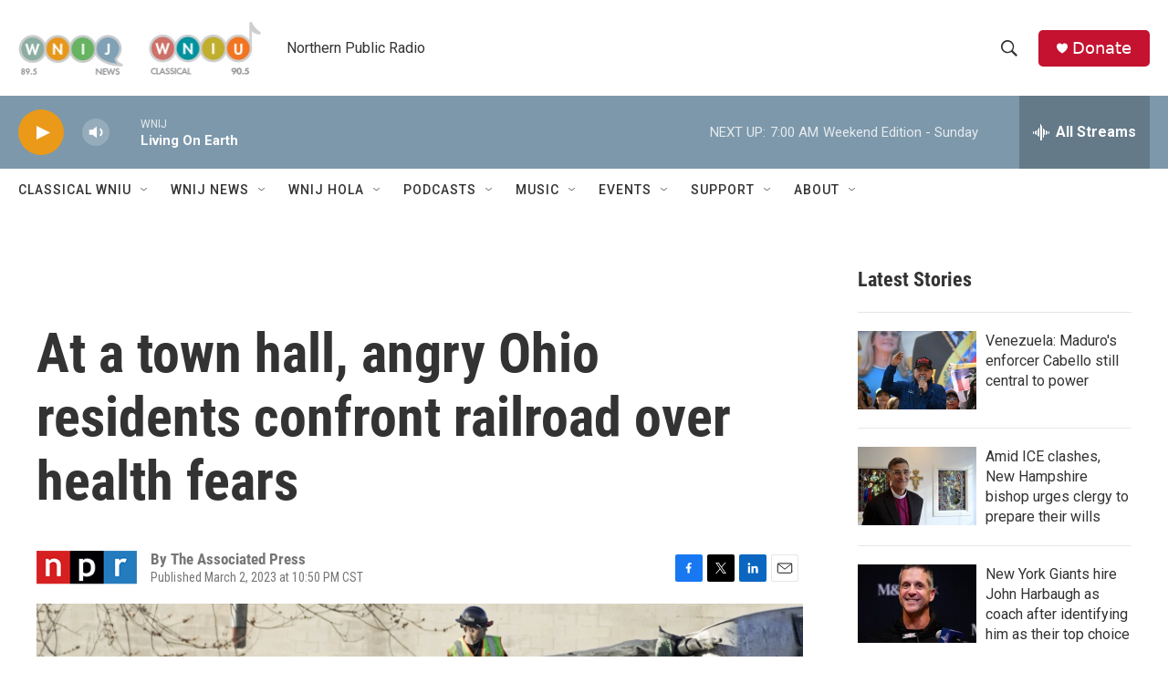

--- FILE ---
content_type: text/html; charset=utf-8
request_url: https://www.google.com/recaptcha/api2/aframe
body_size: 249
content:
<!DOCTYPE HTML><html><head><meta http-equiv="content-type" content="text/html; charset=UTF-8"></head><body><script nonce="cx_Zoqc5H9OGgJmC6GfIuw">/** Anti-fraud and anti-abuse applications only. See google.com/recaptcha */ try{var clients={'sodar':'https://pagead2.googlesyndication.com/pagead/sodar?'};window.addEventListener("message",function(a){try{if(a.source===window.parent){var b=JSON.parse(a.data);var c=clients[b['id']];if(c){var d=document.createElement('img');d.src=c+b['params']+'&rc='+(localStorage.getItem("rc::a")?sessionStorage.getItem("rc::b"):"");window.document.body.appendChild(d);sessionStorage.setItem("rc::e",parseInt(sessionStorage.getItem("rc::e")||0)+1);localStorage.setItem("rc::h",'1768740486132');}}}catch(b){}});window.parent.postMessage("_grecaptcha_ready", "*");}catch(b){}</script></body></html>